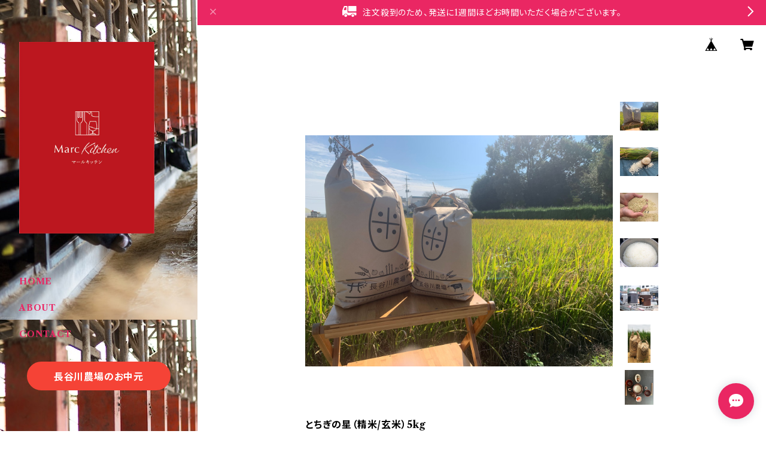

--- FILE ---
content_type: text/html; charset=UTF-8
request_url: https://hnoujou.thebase.in/items/14976259/reviews?format=user&score=all&page=1
body_size: 2591
content:
				<li class="review01__listChild">
			<figure class="review01__itemInfo">
				<a href="/items/114622655" class="review01__imgWrap">
					<img src="https://baseec-img-mng.akamaized.net/images/item/origin/f1773f29aff631525857029438efdcd8.jpg?imformat=generic&q=90&im=Resize,width=146,type=normal" alt="【8/7以降発送】足利マール牛100%無添加サルシッチャ" class="review01__img">
				</a>
				<figcaption class="review01__item">
					<i class="review01__iconImg ico--normal"></i>
					<p class="review01__itemName">【8/7以降発送】足利マール牛100%無添加サルシッチャ</p>
										<time datetime="2025-12-27" class="review01__date">2025/12/27</time>
				</figcaption>
			</figure><!-- /.review01__itemInfo -->
								</li>
				<li class="review01__listChild">
			<figure class="review01__itemInfo">
				<a href="/items/126790027" class="review01__imgWrap">
					<img src="https://baseec-img-mng.akamaized.net/images/item/origin/1b987be9379b2a10409b081de856ec6b.jpg?imformat=generic&q=90&im=Resize,width=146,type=normal" alt="【1129の日】努力の旨さ紀子セット→しゃぶしゃぶ3種＋マルチョウ500g" class="review01__img">
				</a>
				<figcaption class="review01__item">
					<i class="review01__iconImg ico--good"></i>
					<p class="review01__itemName">【1129の日】努力の旨さ紀子セット→しゃぶしゃぶ3種＋マルチョウ500g</p>
										<time datetime="2025-12-18" class="review01__date">2025/12/18</time>
				</figcaption>
			</figure><!-- /.review01__itemInfo -->
						<p class="review01__comment">最後の肉の日の紀子セット大満足です！
今夜しゃぶしゃぶしますよ！
これからも定期的に購入しますねー</p>
								</li>
				<li class="review01__listChild">
			<figure class="review01__itemInfo">
				<a href="/items/39478552" class="review01__imgWrap">
					<img src="https://baseec-img-mng.akamaized.net/images/item/origin/25ed6f06fa93f18a2d3c71ba8ac2bc22.jpg?imformat=generic&q=90&im=Resize,width=146,type=normal" alt="【リピーター続出‼︎】足利マール牛ローストビーフ(300g)" class="review01__img">
				</a>
				<figcaption class="review01__item">
					<i class="review01__iconImg ico--good"></i>
					<p class="review01__itemName">【リピーター続出‼︎】足利マール牛ローストビーフ(300g)</p>
										<time datetime="2025-12-16" class="review01__date">2025/12/16</time>
				</figcaption>
			</figure><!-- /.review01__itemInfo -->
						<p class="review01__comment">念願の商品が手元に！クリスマスに大切に食べます！</p>
								</li>
				<li class="review01__listChild">
			<figure class="review01__itemInfo">
				<a href="/items/126789344" class="review01__imgWrap">
					<img src="https://baseec-img-mng.akamaized.net/images/item/origin/e8a33775060bdfc36abc40bf8975231a.jpg?imformat=generic&q=90&im=Resize,width=146,type=normal" alt="【1129の日勝者】王道の旨さ大地セット→焼き肉4種＋ステーキ2種" class="review01__img">
				</a>
				<figcaption class="review01__item">
					<i class="review01__iconImg ico--good"></i>
					<p class="review01__itemName">【1129の日勝者】王道の旨さ大地セット→焼き肉4種＋ステーキ2種</p>
										<time datetime="2025-12-12" class="review01__date">2025/12/12</time>
				</figcaption>
			</figure><!-- /.review01__itemInfo -->
								</li>
				<li class="review01__listChild">
			<figure class="review01__itemInfo">
				<a href="/items/74184618" class="review01__imgWrap">
					<img src="https://baseec-img-mng.akamaized.net/images/item/origin/9115d104e2b13a5796220c302d5bfea0.jpg?imformat=generic&q=90&im=Resize,width=146,type=normal" alt="骨付きカルビ500g 3800円" class="review01__img">
				</a>
				<figcaption class="review01__item">
					<i class="review01__iconImg ico--good"></i>
					<p class="review01__itemName">骨付きカルビ500g 3800円</p>
										<time datetime="2025-11-29" class="review01__date">2025/11/29</time>
				</figcaption>
			</figure><!-- /.review01__itemInfo -->
						<p class="review01__comment">カリカリ目に焼いた骨付きカルビを子どもの頃に良く食べていたのに、お肉屋さんが少なくなったからか、すっかり見かけなくなってしまった。久しぶりに手に入れたので、楽しみです。また機会があれば宜しくお願いします。</p>
								</li>
				<li class="review01__listChild">
			<figure class="review01__itemInfo">
				<a href="/items/66000982" class="review01__imgWrap">
					<img src="https://baseec-img-mng.akamaized.net/images/item/origin/48b2f8dab33e57fd926a527e809debd3.jpg?imformat=generic&q=90&im=Resize,width=146,type=normal" alt="【NEW!】味噌漬けリブロースステーキ（120g）" class="review01__img">
				</a>
				<figcaption class="review01__item">
					<i class="review01__iconImg ico--good"></i>
					<p class="review01__itemName">【NEW!】味噌漬けリブロースステーキ（120g）</p>
										<time datetime="2025-11-08" class="review01__date">2025/11/08</time>
				</figcaption>
			</figure><!-- /.review01__itemInfo -->
								</li>
				<li class="review01__listChild">
			<figure class="review01__itemInfo">
				<a href="/items/24308492" class="review01__imgWrap">
					<img src="https://baseec-img-mng.akamaized.net/images/item/origin/48ed193b2dff057a67bd9dc4c6a91239.jpg?imformat=generic&q=90&im=Resize,width=146,type=normal" alt="足利マール牛粗挽き生ハンバーグ" class="review01__img">
				</a>
				<figcaption class="review01__item">
					<i class="review01__iconImg ico--good"></i>
					<p class="review01__itemName">足利マール牛粗挽き生ハンバーグ</p>
										<time datetime="2025-11-08" class="review01__date">2025/11/08</time>
				</figcaption>
			</figure><!-- /.review01__itemInfo -->
								</li>
				<li class="review01__listChild">
			<figure class="review01__itemInfo">
				<a href="/items/68774569" class="review01__imgWrap">
					<img src="https://baseec-img-mng.akamaized.net/images/item/origin/b5f885ab5cc8ad5ae3553c9b50b9610a.jpg?imformat=generic&q=90&im=Resize,width=146,type=normal" alt="【送料無料】毎月お米が届く定期便！とちぎの星（精米/玄米）10kg✖️12ヶ月" class="review01__img">
				</a>
				<figcaption class="review01__item">
					<i class="review01__iconImg ico--good"></i>
					<p class="review01__itemName">【送料無料】毎月お米が届く定期便！とちぎの星（精米/玄米）10kg✖️12ヶ月</p>
										<p class="review01__itemVariation">精米</p>
										<time datetime="2025-10-20" class="review01__date">2025/10/20</time>
				</figcaption>
			</figure><!-- /.review01__itemInfo -->
						<p class="review01__comment">去年初めてお米を購入させていただき、
とても美味しかったので、
今年は1年間の定期購入にさせていただきました。
1年安心して美味しいお米が食べれます！！</p>
								</li>
				<li class="review01__listChild">
			<figure class="review01__itemInfo">
				<a href="/items/35206086" class="review01__imgWrap">
					<img src="https://baseec-img-mng.akamaized.net/images/item/origin/534861347786ad5d0437927c8c0d0117.jpg?imformat=generic&q=90&im=Resize,width=146,type=normal" alt="とちぎの星（精米/玄米）10kg" class="review01__img">
				</a>
				<figcaption class="review01__item">
					<i class="review01__iconImg ico--good"></i>
					<p class="review01__itemName">とちぎの星（精米/玄米）10kg</p>
										<p class="review01__itemVariation">精米10kg</p>
										<time datetime="2025-10-12" class="review01__date">2025/10/12</time>
				</figcaption>
			</figure><!-- /.review01__itemInfo -->
						<p class="review01__comment">今年の新米だったのでしょうか！？令和7年産とあって嬉しい誤算！精米後すぐに送って下さってありがとうございました。
早速おにぎりにしていただきました。モッチモチでふっくら！ものすごく美味しいお米にビックリです！とっても良いお米ですね。お肉の冊子も気になりました😊これからも頑張ってください。</p>
								</li>
				<li class="review01__listChild">
			<figure class="review01__itemInfo">
				<a href="/items/92518342" class="review01__imgWrap">
					<img src="https://baseec-img-mng.akamaized.net/images/item/origin/a5f09e9383580ae39bc70d53a922006e.jpg?imformat=generic&q=90&im=Resize,width=146,type=normal" alt="とちぎの星（精米/玄米）30kg" class="review01__img">
				</a>
				<figcaption class="review01__item">
					<i class="review01__iconImg ico--good"></i>
					<p class="review01__itemName">とちぎの星（精米/玄米）30kg</p>
										<p class="review01__itemVariation">精米30kg</p>
										<time datetime="2025-10-04" class="review01__date">2025/10/04</time>
				</figcaption>
			</figure><!-- /.review01__itemInfo -->
						<p class="review01__comment">今まで食べた中で最高のお米 今回購入してすでに1年が経ち、新たな収穫の通知が届いた時は嬉しかったです 

今月はもう1年分のお米を買った
ありがとうございました😊よろしくお願いします</p>
								</li>
				<li class="review01__listChild">
			<figure class="review01__itemInfo">
				<a href="/items/14976259" class="review01__imgWrap">
					<img src="https://baseec-img-mng.akamaized.net/images/item/origin/f2f7c0e83fd9feb23d7f002d1fed67d0.jpg?imformat=generic&q=90&im=Resize,width=146,type=normal" alt="とちぎの星（精米/玄米）5kg" class="review01__img">
				</a>
				<figcaption class="review01__item">
					<i class="review01__iconImg ico--good"></i>
					<p class="review01__itemName">とちぎの星（精米/玄米）5kg</p>
										<p class="review01__itemVariation">精米5kg</p>
										<time datetime="2025-10-01" class="review01__date">2025/10/01</time>
				</figcaption>
			</figure><!-- /.review01__itemInfo -->
						<p class="review01__comment">いつもお肉の購入はしておりますが初めてお米を購入させていただきました。大変美味しくて食べ過ぎてしまっております。思わず定期購入も申し込みました。1年間美味しいご飯が食べれるのは嬉しいです。</p>
									<p class="review01__reply">嬉しいお言葉をありがとうございます。マール牛の堆肥をたっぷり入れて栄養満点で育ったお米です。たくさん食べてくださいね。発送日に精米してお送りいたします。</p>
					</li>
				<li class="review01__listChild">
			<figure class="review01__itemInfo">
				<a href="/items/94487480" class="review01__imgWrap">
					<img src="https://baseec-img-mng.akamaized.net/images/item/origin/2ca3165e70610cf4c9bc4f561f9f026f.jpg?imformat=generic&q=90&im=Resize,width=146,type=normal" alt="【常温で持ち歩けるから便利】足利マール牛カレー4個セット" class="review01__img">
				</a>
				<figcaption class="review01__item">
					<i class="review01__iconImg ico--good"></i>
					<p class="review01__itemName">【常温で持ち歩けるから便利】足利マール牛カレー4個セット</p>
										<time datetime="2025-09-05" class="review01__date">2025/09/05</time>
				</figcaption>
			</figure><!-- /.review01__itemInfo -->
								</li>
				<li class="review01__listChild">
			<figure class="review01__itemInfo">
				<a href="/items/24308492" class="review01__imgWrap">
					<img src="https://baseec-img-mng.akamaized.net/images/item/origin/48ed193b2dff057a67bd9dc4c6a91239.jpg?imformat=generic&q=90&im=Resize,width=146,type=normal" alt="足利マール牛粗挽き生ハンバーグ" class="review01__img">
				</a>
				<figcaption class="review01__item">
					<i class="review01__iconImg ico--good"></i>
					<p class="review01__itemName">足利マール牛粗挽き生ハンバーグ</p>
										<time datetime="2025-09-05" class="review01__date">2025/09/05</time>
				</figcaption>
			</figure><!-- /.review01__itemInfo -->
								</li>
				<li class="review01__listChild">
			<figure class="review01__itemInfo">
				<a href="/items/74830192" class="review01__imgWrap">
					<img src="https://baseec-img-mng.akamaized.net/images/item/origin/d0e6bf3eb6495d8f3e02154ebd201fa9.jpg?imformat=generic&q=90&im=Resize,width=146,type=normal" alt="リブロースのサイコロステーキカット300g" class="review01__img">
				</a>
				<figcaption class="review01__item">
					<i class="review01__iconImg ico--good"></i>
					<p class="review01__itemName">リブロースのサイコロステーキカット300g</p>
										<time datetime="2025-08-01" class="review01__date">2025/08/01</time>
				</figcaption>
			</figure><!-- /.review01__itemInfo -->
								</li>
				<li class="review01__listChild">
			<figure class="review01__itemInfo">
				<a href="/items/39446354" class="review01__imgWrap">
					<img src="https://baseec-img-mng.akamaized.net/images/item/origin/e9a1fe47a3b141ee9269673ea1cf84d7.jpg?imformat=generic&q=90&im=Resize,width=146,type=normal" alt="足利マール牛挽肉500g" class="review01__img">
				</a>
				<figcaption class="review01__item">
					<i class="review01__iconImg ico--good"></i>
					<p class="review01__itemName">足利マール牛挽肉500g</p>
										<time datetime="2025-08-01" class="review01__date">2025/08/01</time>
				</figcaption>
			</figure><!-- /.review01__itemInfo -->
								</li>
				<li class="review01__listChild">
			<figure class="review01__itemInfo">
				<a href="/items/74448006" class="review01__imgWrap">
					<img src="https://baseec-img-mng.akamaized.net/images/item/origin/b96d559b9f24275e045ad61d810faff9.jpg?imformat=generic&q=90&im=Resize,width=146,type=normal" alt="【少量】足利マール牛上カルビ250g＋カルビ250gセット" class="review01__img">
				</a>
				<figcaption class="review01__item">
					<i class="review01__iconImg ico--good"></i>
					<p class="review01__itemName">【少量】足利マール牛上カルビ250g＋カルビ250gセット</p>
										<time datetime="2025-08-01" class="review01__date">2025/08/01</time>
				</figcaption>
			</figure><!-- /.review01__itemInfo -->
								</li>
				<li class="review01__listChild">
			<figure class="review01__itemInfo">
				<a href="/items/53873735" class="review01__imgWrap">
					<img src="https://baseec-img-mng.akamaized.net/images/item/origin/d170f16469d4fa7f25157606913cf1b6.jpg?imformat=generic&q=90&im=Resize,width=146,type=normal" alt="【販売されてたらラッキー】足利マール牛イチボステーキ200g" class="review01__img">
				</a>
				<figcaption class="review01__item">
					<i class="review01__iconImg ico--good"></i>
					<p class="review01__itemName">【販売されてたらラッキー】足利マール牛イチボステーキ200g</p>
										<time datetime="2025-07-24" class="review01__date">2025/07/24</time>
				</figcaption>
			</figure><!-- /.review01__itemInfo -->
								</li>
				<li class="review01__listChild">
			<figure class="review01__itemInfo">
				<a href="/items/74830192" class="review01__imgWrap">
					<img src="https://baseec-img-mng.akamaized.net/images/item/origin/d0e6bf3eb6495d8f3e02154ebd201fa9.jpg?imformat=generic&q=90&im=Resize,width=146,type=normal" alt="【柔らかくてお子様も食べやすい】リブロースのサイコロステーキカット300g" class="review01__img">
				</a>
				<figcaption class="review01__item">
					<i class="review01__iconImg ico--good"></i>
					<p class="review01__itemName">【柔らかくてお子様も食べやすい】リブロースのサイコロステーキカット300g</p>
										<time datetime="2025-06-17" class="review01__date">2025/06/17</time>
				</figcaption>
			</figure><!-- /.review01__itemInfo -->
								</li>
				<li class="review01__listChild">
			<figure class="review01__itemInfo">
				<a href="/items/109106430" class="review01__imgWrap">
					<img src="https://baseec-img-mng.akamaized.net/images/item/origin/db8241c5555467c31d1789b6fd392016.jpg?imformat=generic&q=90&im=Resize,width=146,type=normal" alt="【5月肉の日勝者】足利マール牛クリ（肩三角）カルビ250g/ブロック200g" class="review01__img">
				</a>
				<figcaption class="review01__item">
					<i class="review01__iconImg ico--good"></i>
					<p class="review01__itemName">【5月肉の日勝者】足利マール牛クリ（肩三角）カルビ250g/ブロック200g</p>
										<time datetime="2025-06-14" class="review01__date">2025/06/14</time>
				</figcaption>
			</figure><!-- /.review01__itemInfo -->
						<p class="review01__comment">とっても美味しく頂きました！</p>
								</li>
				<li class="review01__listChild">
			<figure class="review01__itemInfo">
				<a href="/items/109109918" class="review01__imgWrap">
					<img src="https://baseec-img-mng.akamaized.net/images/item/origin/f5789a81b2e9fd86a64818f309e22aea.jpg?imformat=generic&q=90&im=Resize,width=146,type=normal" alt="足利マール牛の堆肥たっぷりで育ったスーパーフード【麦華（もち麦）】" class="review01__img">
				</a>
				<figcaption class="review01__item">
					<i class="review01__iconImg ico--good"></i>
					<p class="review01__itemName">足利マール牛の堆肥たっぷりで育ったスーパーフード【麦華（もち麦）】</p>
										<p class="review01__itemVariation">1kg</p>
										<time datetime="2025-06-14" class="review01__date">2025/06/14</time>
				</figcaption>
			</figure><!-- /.review01__itemInfo -->
						<p class="review01__comment">リピートです。
先日のもち麦がすくなって、買いました♪美味しくて、娘の分買ってあげました。</p>
								</li>
		